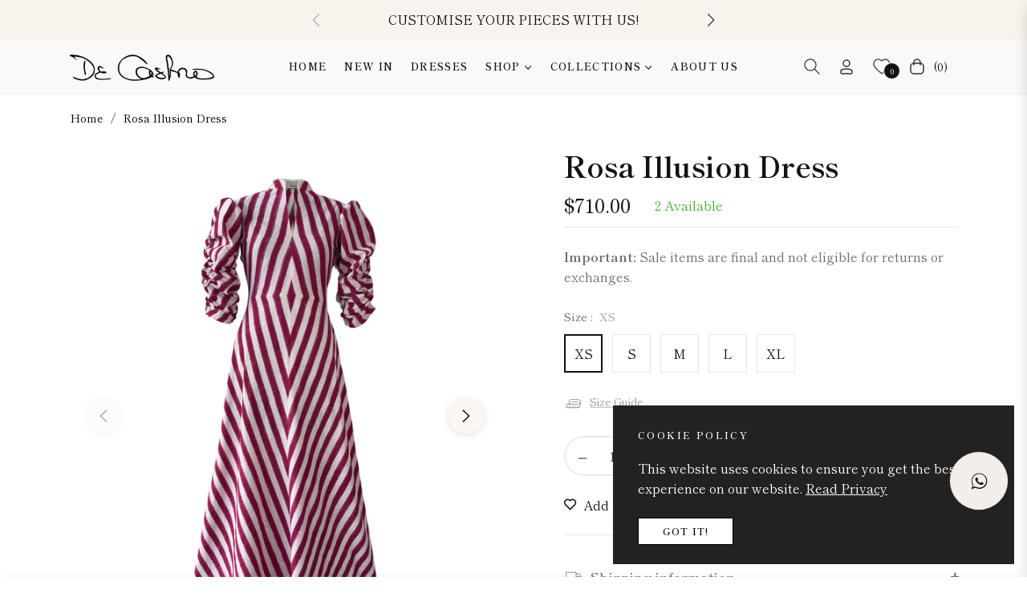

--- FILE ---
content_type: text/css
request_url: https://shopdecastro.com/cdn/shop/t/16/assets/cart-draw.css?v=62720050020620073151740232078
body_size: 417
content:
.mini-cart-header{color:var(--color-body-text)}.mini-cart-header .modal-header .close{position:relative;top:0;right:0}.mini-cart-header .js-cart-count{position:static}.js-mini-cart-content{flex-grow:1;overflow-x:hidden;overflow-y:auto}.js-mini-cart-content .mini-cart-image{flex:0 0 104px;padding-right:24px}.js-mini-cart-content .mini-cart-meta{flex:0 0 calc(100% - 104px);padding-right:0}.mini-cart-meta p{font-size:14px}.mini-cart-item{position:relative}.js-remove-mini-cart{font-weight:400;margin-left:16px;font-size:12px}.mini-cart-empty .iconcart-empty{background-color:rgba(var(--color-body-text-rgb),.05);width:80px;height:80px;line-height:78px;-webkit-border-radius:50%;border-radius:50%;margin:0 auto 24px}.mini-cart-footer{position:relative}.js-note-cart{position:absolute;background-color:#fff;z-index:100;opacity:0;visibility:hidden;transform:translateY(100%);transition:visibility .25s ease-in-out,opacity .25s ease-in-out,transform .25s ease-in-out;padding:48px 24px;left:-24px;right:-24px;bottom:-24px;box-shadow:0 -8px 8px #0000001a}.drawer-crossell .product-card__price{margin-bottom:.5rem}.drawer-crossell-product .drawer-crossell__item{flex:0 0 300px;width:300px;display:flex;padding-right:1rem}@media (max-width:749px){.drawer-crossell-product .drawer-crossell__item{flex:0 0 260px;width:260px}}.drawer-crossell__item .product-card{display:flex;width:100%}.drawer-crossell__item .product-card__image-wr{flex:0 0 80px}.drawer-crossell__item .product-card__info{flex:1;padding:0 0 0 1.5rem!important;margin-bottom:1rem}.drawer-crossell__item .product-card__name{margin-bottom:.5rem;font-size:14px}.drawer-crossell .slick-dots{bottom:-1.5rem;z-index:10}.boxgift{display:block;position:absolute;bottom:-24px;left:-24px;right:-24px;z-index:100;background:#fff;text-align:center;padding:40px;min-height:200px;opacity:0;visibility:hidden;transform:translateY(100%);transition:visibility .25s ease-in-out,opacity .25s ease-in-out,transform .25s ease-in-out;box-shadow:0 -8px 8px #0000001a}.block-addon__box--wrap{display:block;position:absolute;bottom:-24px;left:-24px;right:-24px;z-index:100;background:#fff;text-align:center;padding:40px;min-height:220px;opacity:0;visibility:hidden;transform:translateY(100%);transition:visibility .25s ease-in-out,opacity .25s ease-in-out,transform .25s ease-in-out;box-shadow:0 -8px 8px #0000001a}.block-addon__box--wrap .form-group label{font-weight:var(--g-font-weight-body);line-height:var(--g-body-lineheight)}.block-addon__box--wrap.active{opacity:1;visibility:visible;transform:translateY(0);cursor:auto}.js-cart-bottom label{font-weight:400;color:var(--g-color-heading);font-family:var(--g-font-2)}.js-cart-bottom .form-control{border-radius:var(--g-input-radius);background:var(--g-input-bg);border:1px solid var(--g-input-border);outline:none;box-shadow:none;color:var(--g-color-heading);height:var(--g-input-height);line-height:var(--g-input-height)}.js-cart-bottom .form-control:focus,.js-cart-bottom .form-control:active{border-color:var(--g-color-heading);box-shadow:0 0 0 1px rgb(var(--g-color-heading-rgb)) inset}.boxgif__wrap svg{width:64px;height:64px;fill:transparent}.open-gift svg{width:20px;height:20px;margin-right:4px;fill:none}.edit-notecart svg,.edit-discountcode svg,.js-open-addon svg{width:19px;height:19px;margin-right:4px;fill:none}.mini-cart-content.overlay:before{content:"";width:100%;height:100%;background-color:#fffc;position:absolute;z-index:1;cursor:auto}.giftwrap{font-family:var(--g-font-2)}.drawer-crossell-product .slick-arrow{top:-49px;transform:translateY(0)!important;box-shadow:none;width:30px;height:30px;border:1px solid rgba(var(--g-color-heading-rgb),.1);background-color:transparent}.drawer-crossell-product .slick-arrow:before{font-size:12px;font-weight:700}.drawer-crossell-product .slick-next{right:0}.drawer-crossell-product .slick-prev{right:38px;left:auto}.card-coupon{border-top:1px solid #ebebeb;border-bottom:1px solid #ebebeb}.card-coupon ul,.card-coupon ol{padding-left:1rem}.heading-coupon{cursor:pointer}.heading-coupon .coupon-icon{display:inline-block;width:40px;height:40px;line-height:38px;font-size:14px;text-align:center;position:absolute;top:8px;right:0}.heading-coupon .coupon-icon i{font-size:12px}.heading-coupon.collapsed .coupon-icon i:before{content:"\e93d"}.heading-coupon .coupon-icon i:before{content:"\e92d"}@media (max-width:749px){.open-gift span,.edit-notecart span,.edit-discountcode span,.js-open-addon span{display:none}.block-addon{justify-content:center}.block-addon__box--wrap{padding:32px}}
/*# sourceMappingURL=/cdn/shop/t/16/assets/cart-draw.css.map?v=62720050020620073151740232078 */


--- FILE ---
content_type: text/css
request_url: https://shopdecastro.com/cdn/shop/t/16/assets/component-deferred-media.css?v=76833113429879378481740232078
body_size: -152
content:
.deferred-media__poster{background-color:transparent;border:none;cursor:pointer;margin:0;padding:0;height:100%;width:100%;overflow:hidden}.media>.deferred-media__poster{display:flex;align-items:center;justify-content:center}.deferred-media__poster img{width:auto;max-width:100%;height:100%;margin:0 auto}.deferred-media{overflow:hidden;position:relative}.deferred-media:not([loaded]) template{z-index:-1}.deferred-media[loaded]>.deferred-media__poster{display:none!important}.deferred-media__poster:focus-visible{outline:none;box-shadow:0 0 0 var(--media-border-width) rgba(var(--color-foreground),var(--media-border-opacity)),0 0 0 calc(var(--media-border-width) + .3rem) rgb(var(--color-background)),0 0 0 calc(var(--media-border-width) + .5rem) rgba(var(--color-foreground),.5);border-radius:calc(var(--media-radius) - var(--media-border-width))}.deferred-media__poster:focus{outline:none;box-shadow:0 0 0 var(--media-border-width) rgba(var(--color-foreground),var(--media-border-opacity)),0 0 0 calc(var(--media-border-width) + .3rem) rgb(var(--color-background)),0 0 0 calc(var(--media-border-width) + .5rem) rgba(var(--color-foreground),.5);border-radius:calc(var(--media-radius) - var(--media-border-width))}@media (forced-colors: active){.deferred-media__poster:focus{outline:transparent solid 1px}}.deferred-media__poster:focus:not(:focus-visible){outline:0;box-shadow:none}.deferred-media__poster-button{background-color:#fff;border:.1rem solid rgba(var(--color-foreground),.1);border-radius:50%;color:rgb(var(--color-foreground));display:flex;align-items:center;justify-content:center;height:4rem;width:4rem;position:absolute;left:50%;top:50%;transform:translate(-50%,-50%) scale(1);transition:transform var(--duration-short) ease,color var(--duration-short) ease;z-index:1}.deferred-media__poster-button .icon{width:1.5rem;height:1.5rem}.deferred-media__poster-button .icon-play{margin-left:.2rem}.thumbnail__badge{height:1.5rem;width:1.5rem;position:absolute;display:flex;align-items:center;justify-content:center;top:0;right:0;background:#fff;border-radius:0;border:.1rem solid rgba(var(--color-foreground),.1)}.thumbnail__badge-video svg{margin-left:2px}.thumbnail__badge svg{width:.7rem;height:.7rem}
/*# sourceMappingURL=/cdn/shop/t/16/assets/component-deferred-media.css.map?v=76833113429879378481740232078 */


--- FILE ---
content_type: text/javascript; charset=utf-8
request_url: https://shopdecastro.com/products/rosa-illusion-dress.js
body_size: 869
content:
{"id":7329200963735,"title":"Rosa Illusion Dress","handle":"rosa-illusion-dress","description":"\u003cp class=\"p1\"\u003e\u003cspan class=\"s1\"\u003eThe Rosa Illusion dress \u003c\/span\u003eis made of double Ikat from the south of India. This playful maxi dress features white and fuchsia stripes, mandarin collar and puff gathered sleeves.\u003c\/p\u003e\n\u003cul\u003e\n\u003cli\u003e\u003cspan\u003eFull length\u003c\/span\u003e\u003c\/li\u003e\n\u003cli\u003e\u003cspan\u003eFitted\u003c\/span\u003e\u003c\/li\u003e\n\u003cli\u003e\u003cspan\u003e100%  handloom cotton \u003c\/span\u003e\u003c\/li\u003e\n\u003cli\u003e\u003cspan\u003eDry clean only\u003c\/span\u003e\u003c\/li\u003e\n\u003cli\u003e\u003cspan\u003eMade in India\u003c\/span\u003e\u003c\/li\u003e\n\u003c\/ul\u003e\n\u003cp class=\"p1\"\u003e\u003cbr\u003e\u003c\/p\u003e","published_at":"2022-01-23T22:16:08-12:00","created_at":"2021-12-17T09:43:01-12:00","vendor":"De Castro","type":"Dress","tags":["best seller","Cortina","Dresses"],"price":71000,"price_min":71000,"price_max":71000,"available":true,"price_varies":false,"compare_at_price":0,"compare_at_price_min":0,"compare_at_price_max":0,"compare_at_price_varies":false,"variants":[{"id":41502351032471,"title":"XS","option1":"XS","option2":null,"option3":null,"sku":"DR017-01","requires_shipping":true,"taxable":true,"featured_image":null,"available":true,"name":"Rosa Illusion Dress - XS","public_title":"XS","options":["XS"],"price":71000,"weight":0,"compare_at_price":0,"inventory_management":"shopify","barcode":"77533897632471","requires_selling_plan":false,"selling_plan_allocations":[]},{"id":41502351065239,"title":"S","option1":"S","option2":null,"option3":null,"sku":"DR017-02","requires_shipping":true,"taxable":true,"featured_image":null,"available":true,"name":"Rosa Illusion Dress - S","public_title":"S","options":["S"],"price":71000,"weight":0,"compare_at_price":0,"inventory_management":"shopify","barcode":"77533897765239","requires_selling_plan":false,"selling_plan_allocations":[]},{"id":41502351098007,"title":"M","option1":"M","option2":null,"option3":null,"sku":"DR017-03","requires_shipping":true,"taxable":true,"featured_image":null,"available":true,"name":"Rosa Illusion Dress - M","public_title":"M","options":["M"],"price":71000,"weight":310,"compare_at_price":0,"inventory_management":"shopify","barcode":"77533897898007","requires_selling_plan":false,"selling_plan_allocations":[]},{"id":41502351130775,"title":"L","option1":"L","option2":null,"option3":null,"sku":"DR017-04","requires_shipping":true,"taxable":true,"featured_image":null,"available":true,"name":"Rosa Illusion Dress - L","public_title":"L","options":["L"],"price":71000,"weight":0,"compare_at_price":0,"inventory_management":"shopify","barcode":"77533897930775","requires_selling_plan":false,"selling_plan_allocations":[]},{"id":41502351163543,"title":"XL","option1":"XL","option2":null,"option3":null,"sku":"DR017-05","requires_shipping":true,"taxable":true,"featured_image":null,"available":true,"name":"Rosa Illusion Dress - XL","public_title":"XL","options":["XL"],"price":71000,"weight":0,"compare_at_price":0,"inventory_management":"shopify","barcode":"77533898063543","requires_selling_plan":false,"selling_plan_allocations":[]}],"images":["\/\/cdn.shopify.com\/s\/files\/1\/0060\/5637\/8466\/products\/pinkillusionfront.jpg?v=1639777423","\/\/cdn.shopify.com\/s\/files\/1\/0060\/5637\/8466\/products\/DSC_6358.jpg?v=1668456866","\/\/cdn.shopify.com\/s\/files\/1\/0060\/5637\/8466\/products\/Pinkillusionback.jpg?v=1668456866","\/\/cdn.shopify.com\/s\/files\/1\/0060\/5637\/8466\/products\/DSC_6385.jpg?v=1658889242","\/\/cdn.shopify.com\/s\/files\/1\/0060\/5637\/8466\/products\/DSC_6458.jpg?v=1658889242","\/\/cdn.shopify.com\/s\/files\/1\/0060\/5637\/8466\/files\/sizechartcopy_6f937ff8-8c67-4492-8b00-7a2cd0331b8a.jpg?v=1692195942"],"featured_image":"\/\/cdn.shopify.com\/s\/files\/1\/0060\/5637\/8466\/products\/pinkillusionfront.jpg?v=1639777423","options":[{"name":"Size","position":1,"values":["XS","S","M","L","XL"]}],"url":"\/products\/rosa-illusion-dress","media":[{"alt":null,"id":25984198705303,"position":1,"preview_image":{"aspect_ratio":1.0,"height":2000,"width":2000,"src":"https:\/\/cdn.shopify.com\/s\/files\/1\/0060\/5637\/8466\/products\/pinkillusionfront.jpg?v=1639777423"},"aspect_ratio":1.0,"height":2000,"media_type":"image","src":"https:\/\/cdn.shopify.com\/s\/files\/1\/0060\/5637\/8466\/products\/pinkillusionfront.jpg?v=1639777423","width":2000},{"alt":null,"id":28995483926679,"position":2,"preview_image":{"aspect_ratio":0.667,"height":3000,"width":2000,"src":"https:\/\/cdn.shopify.com\/s\/files\/1\/0060\/5637\/8466\/products\/DSC_6358.jpg?v=1668456866"},"aspect_ratio":0.667,"height":3000,"media_type":"image","src":"https:\/\/cdn.shopify.com\/s\/files\/1\/0060\/5637\/8466\/products\/DSC_6358.jpg?v=1668456866","width":2000},{"alt":null,"id":25984198738071,"position":3,"preview_image":{"aspect_ratio":1.0,"height":2000,"width":2000,"src":"https:\/\/cdn.shopify.com\/s\/files\/1\/0060\/5637\/8466\/products\/Pinkillusionback.jpg?v=1668456866"},"aspect_ratio":1.0,"height":2000,"media_type":"image","src":"https:\/\/cdn.shopify.com\/s\/files\/1\/0060\/5637\/8466\/products\/Pinkillusionback.jpg?v=1668456866","width":2000},{"alt":null,"id":28995483959447,"position":4,"preview_image":{"aspect_ratio":0.667,"height":3000,"width":2000,"src":"https:\/\/cdn.shopify.com\/s\/files\/1\/0060\/5637\/8466\/products\/DSC_6385.jpg?v=1658889242"},"aspect_ratio":0.667,"height":3000,"media_type":"image","src":"https:\/\/cdn.shopify.com\/s\/files\/1\/0060\/5637\/8466\/products\/DSC_6385.jpg?v=1658889242","width":2000},{"alt":null,"id":28995483992215,"position":5,"preview_image":{"aspect_ratio":0.667,"height":3000,"width":2000,"src":"https:\/\/cdn.shopify.com\/s\/files\/1\/0060\/5637\/8466\/products\/DSC_6458.jpg?v=1658889242"},"aspect_ratio":0.667,"height":3000,"media_type":"image","src":"https:\/\/cdn.shopify.com\/s\/files\/1\/0060\/5637\/8466\/products\/DSC_6458.jpg?v=1658889242","width":2000},{"alt":null,"id":32394969612439,"position":6,"preview_image":{"aspect_ratio":1.0,"height":2000,"width":2000,"src":"https:\/\/cdn.shopify.com\/s\/files\/1\/0060\/5637\/8466\/files\/sizechartcopy_6f937ff8-8c67-4492-8b00-7a2cd0331b8a.jpg?v=1692195942"},"aspect_ratio":1.0,"height":2000,"media_type":"image","src":"https:\/\/cdn.shopify.com\/s\/files\/1\/0060\/5637\/8466\/files\/sizechartcopy_6f937ff8-8c67-4492-8b00-7a2cd0331b8a.jpg?v=1692195942","width":2000}],"requires_selling_plan":false,"selling_plan_groups":[]}